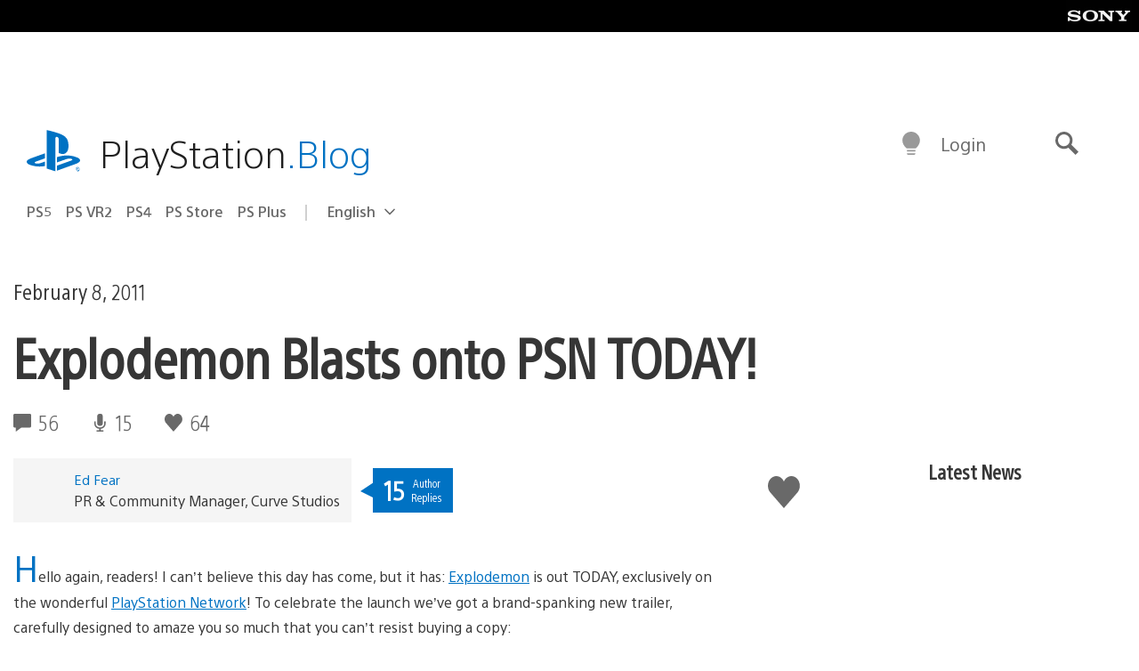

--- FILE ---
content_type: application/x-javascript;charset=utf-8
request_url: https://smetrics.aem.playstation.com/id?d_visid_ver=5.5.0&d_fieldgroup=A&mcorgid=BD260C0F53C9733E0A490D45%40AdobeOrg&mid=28855183582886975631132897016815133228&ts=1768999155886
body_size: -40
content:
{"mid":"28855183582886975631132897016815133228"}